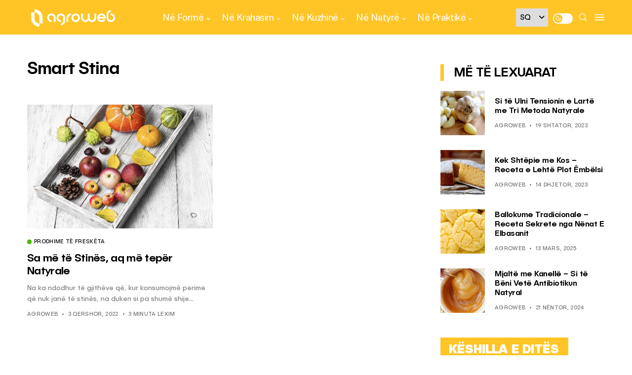

--- FILE ---
content_type: application/x-javascript; charset=utf-8
request_url: https://servicer.mgid.com/1436665/1?nocmp=1&sessionId=696def35-11369&sessionPage=1&sessionNumberWeek=1&sessionNumber=1&cpicon=1&scale_metric_1=64.00&scale_metric_2=258.06&scale_metric_3=100.00&cbuster=1768812341827417197615&pvid=1afe918a-ca35-459d-9692-a53e04ca3225&implVersion=11&lct=1768241400&mp4=1&ap=1&us_privacy=1---&consentStrLen=0&wlid=1086029c-ac0a-4519-b811-41256af79888&uniqId=02cb2&childs=1815340&niet=4g&nisd=false&evt=%5B%7B%22event%22%3A1%2C%22methods%22%3A%5B1%2C2%5D%7D%2C%7B%22event%22%3A2%2C%22methods%22%3A%5B1%2C2%5D%7D%5D&pv=5&jsv=es6&dpr=1&hashCommit=a2dd5561&tfre=10086&w=333&h=388&tl=150&tlp=1&sz=330x342&szp=1&szl=1&cxurl=https%3A%2F%2Fagroweb.org%2Ftag%2Fsmart-stina%2F&ref=&lu=https%3A%2F%2Fagroweb.org%2Ftag%2Fsmart-stina%2F
body_size: 770
content:
var _mgq=_mgq||[];
_mgq.push(["MarketGidLoadGoods1436665_02cb2",[
["Brainberries","14723620","1","Top 8 People Living Strange But Happy Lifestyles","","0","","","","xWt-N4zA1GwssqS95iPgu9U4eubCip0REaR1k_2ld_hCIjYCQRY24IpW2f9-q3bgJ5-V9RiSmN6raXcKPkq-dnyYiPsRkTthWBqTgL5_RwjTt26ka8tUc9QCDShnXQVY",{"i":"https://s-img.mgid.com/g/14723620/492x277/-/[base64].webp?v=1768812342-bLa_2R3pAD8Y8ZL-ElC4tg0n3DRh5UQUHu8OmxkkfuE","l":"https://clck.mgid.com/ghits/14723620/i/57768650/0/pp/1/1?h=xWt-N4zA1GwssqS95iPgu9U4eubCip0REaR1k_2ld_hCIjYCQRY24IpW2f9-q3bgJ5-V9RiSmN6raXcKPkq-dnyYiPsRkTthWBqTgL5_RwjTt26ka8tUc9QCDShnXQVY&rid=3cb9036f-f513-11f0-a095-d404e6f98490&tt=Direct&att=3&afrd=296&iv=11&ct=1&gdprApplies=0&st=-300&mp4=1&h2=RGCnD2pppFaSHdacZpvmnrKs3NEoz9rroTgLYydx17dnUK0Y6QC9M0g0AefIr6kUtWpLrHMq6E8VdsmUCDY_mQ**","adc":[],"sdl":0,"dl":"","type":"w","media-type":"static","clicktrackers":[],"cta":"Learn more","cdt":"","catId":225,"tri":"3cb9235b-f513-11f0-a095-d404e6f98490","crid":"14723620"}],],
{"awc":{},"dt":"desktop","ts":"","tt":"Direct","isBot":1,"h2":"RGCnD2pppFaSHdacZpvmnrKs3NEoz9rroTgLYydx17dnUK0Y6QC9M0g0AefIr6kUtWpLrHMq6E8VdsmUCDY_mQ**","ats":0,"rid":"3cb9036f-f513-11f0-a095-d404e6f98490","pvid":"1afe918a-ca35-459d-9692-a53e04ca3225","iv":11,"brid":32,"muidn":"q0jBzh_gQCJ0","dnt":0,"cv":2,"afrd":296,"consent":true,"adv_src_id":37208}]);
_mgqp();
